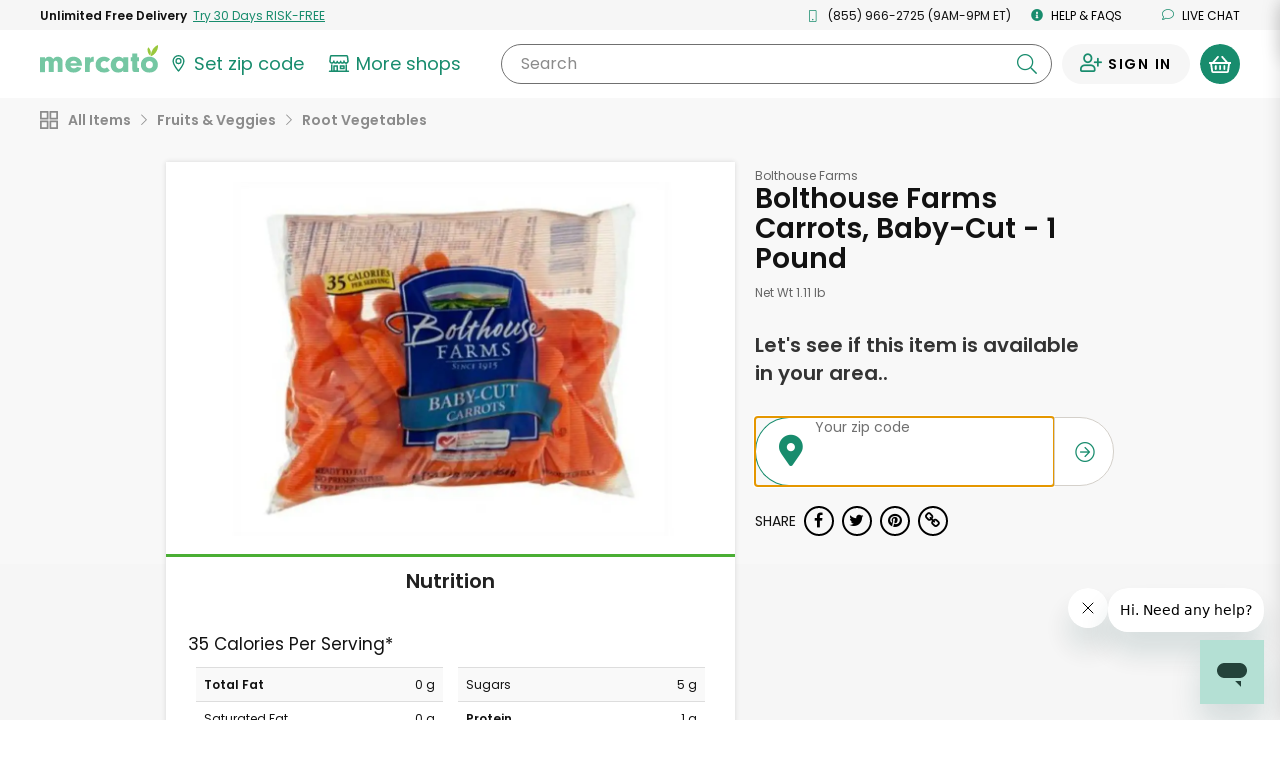

--- FILE ---
content_type: application/javascript
request_url: https://dye1fo42o13sl.cloudfront.net/static/builds/20260121013323_2d450fae/scripts-built/config/development.js
body_size: -39
content:
define(["baseConfig"],function(e){var n={productRecsExperimentId:"_uTd27Z8T6ObUNoZU0zY0w"};return Object.freeze(Object.assign({},e,n))});

--- FILE ---
content_type: text/javascript; charset=utf-8
request_url: https://app.link/_r?sdk=web2.86.5&branch_key=key_live_liL7hNRh8FTUO0iejnxJbgefDEn2mfaq&callback=branch_callback__0
body_size: 75
content:
/**/ typeof branch_callback__0 === 'function' && branch_callback__0("1542575146401648671");